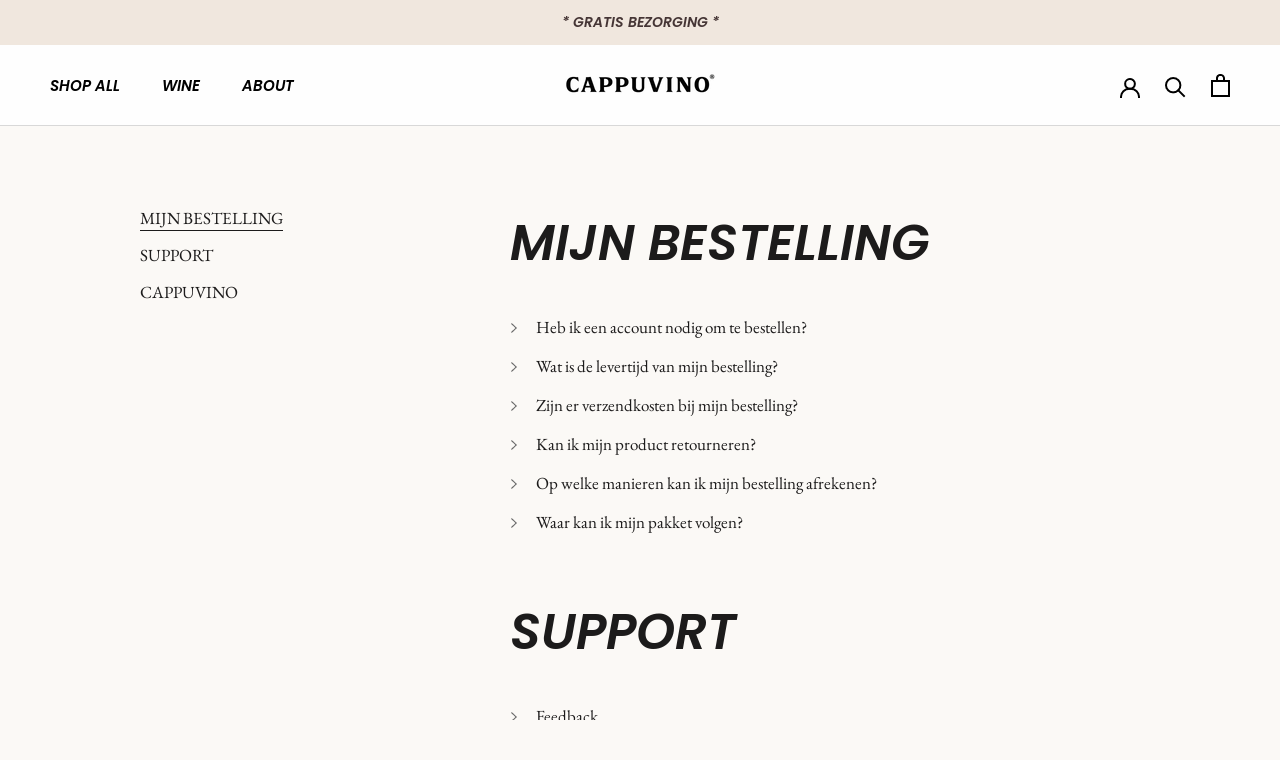

--- FILE ---
content_type: text/javascript
request_url: https://shop.cappuvino.com/cdn/shop/t/4/assets/custom.js?v=4244278962831210641599901949
body_size: -656
content:
//# sourceMappingURL=/cdn/shop/t/4/assets/custom.js.map?v=4244278962831210641599901949
